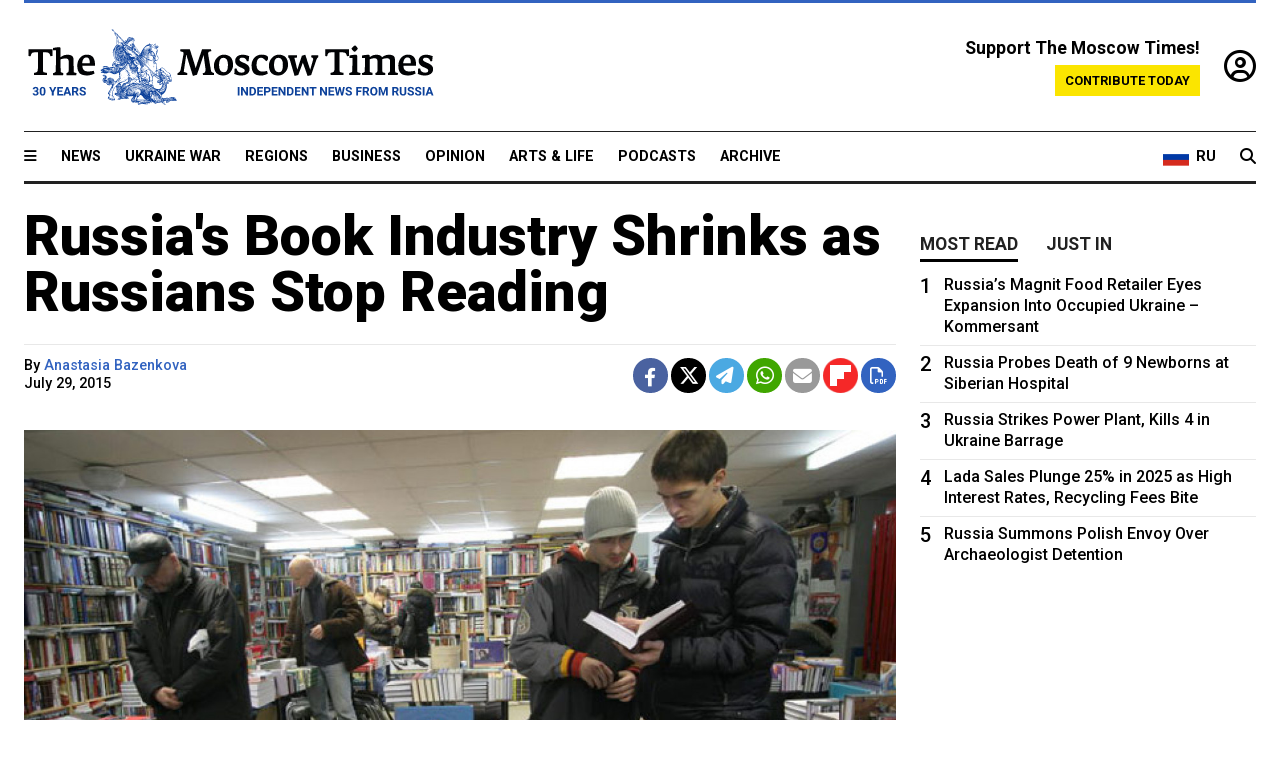

--- FILE ---
content_type: text/html; charset=UTF-8
request_url: https://www.themoscowtimes.com/2015/07/29/russias-book-industry-shrinks-as-russians-stop-reading-a48632
body_size: 13065
content:
<!DOCTYPE html>
<html lang="en">

<head>
  <meta name="googlebot" content="noarchive">

  <base href="https://www.themoscowtimes.com/" />
  <meta charset="utf-8">
  <meta http-equiv="X-UA-Compatible" content="IE=edge,chrome=1">
  <meta name="viewport" content="width=device-width, initial-scale=1" />
  <meta name="theme-color" content="#5882b5">
  <link rel="shortcut icon" href="https://static.themoscowtimes.com/img/icons/favicon.ico">

  <link rel="publisher" href="https://plus.google.com/114467228383524488842" />

  <link rel="apple-touch-icon-precomposed" sizes="152x152"
    href="https://static.themoscowtimes.com/img/icons/apple-touch-icon-152x152.png">
  <link rel="apple-touch-icon-precomposed" sizes="144x144"
    href="https://static.themoscowtimes.com/img/icons/apple-touch-icon-144x144.png">
  <link rel="apple-touch-icon-precomposed" sizes="120x120"
    href="https://static.themoscowtimes.com/img/icons/apple-touch-icon-120x120.png">
  <link rel="apple-touch-icon-precomposed" sizes="114x114"
    href="https://static.themoscowtimes.com/img/icons/apple-touch-icon-114x114.png">
  <link rel="apple-touch-icon-precomposed" sizes="76x76"
    href="https://static.themoscowtimes.com/img/icons/apple-touch-icon-76x76.png">
  <link rel="apple-touch-icon-precomposed" sizes="72x72"
    href="https://static.themoscowtimes.com/img/icons/apple-touch-icon-72x72.png">
  <link rel="apple-touch-icon-precomposed" href="https://static.themoscowtimes.com/img/icons/apple-touch-icon-57x57.png">

  <meta property="og:site_name" content="The Moscow Times" />

  <meta property="fb:admins" content="1190953093,691361317" />
  <meta property="fb:app_id" content="1446863628952411" />

  <meta name="twitter:site" content="@MoscowTimes">
  <meta name="twitter:creator" content="@MoscowTimes">
  <meta property="twitter:account_id" content="19527964">
  <meta name="twitter:card" content="summary_large_image"> <!-- or summary -->

  
<title>Russia's Book Industry Shrinks as Russians Stop Reading</title>

	<link rel="canonical" href="https://www.themoscowtimes.com/2015/07/29/russias-book-industry-shrinks-as-russians-stop-reading-a48632">

	<meta name="keywords" content="">
	<meta name="news_keywords" content="">
	<meta name="description" content="   More Russian bookshops are facing closure every year, shaking the publishing industry and threatening writing as a profession.">
	<meta name="thumbnail" content="https://static.themoscowtimes.com/image/320/ca/73f022e87a6f4dc3bbb79287fb7e471a.jpg">
	<meta name="author" content="Anastasia Bazenkova">

	<meta property="og:url" content="https://www.themoscowtimes.com/2015/07/29/russias-book-industry-shrinks-as-russians-stop-reading-a48632">
	<meta property="og:title" content="Russia&#039;s Book Industry Shrinks as Russians Stop Reading">
	<meta property="og:description" content="   More Russian bookshops are facing closure every year, shaking the publishing industry and threatening writing as a profession.">
	<meta property="og:image" content="https://static.themoscowtimes.com/image/og/1c/48632__1c32110f1396a5bf23f1b114ce6e65d6.jpg">
	<meta property="og:image:width" content="1200">
	<meta property="og:image:height" content="630">
	<meta property="article:author" content="Anastasia Bazenkova">
	<meta property="article:content_tier" content="free">
	<meta property="article:modified_time" content="2026-01-14T09:33:37+03:00">
	<meta property="article:published_time" content="2015-07-29T19:58:01+03:00">
	<meta property="article:publisher" content="https://www.facebook.com/MoscowTimes">
	<meta property="article:section" content="news">
	<meta property="article:tag" content="">
	<meta property="twitter:title" content="Russia&#039;s Book Industry Shrinks as Russians Stop Reading">
	<meta property="twitter:description" content="   More Russian bookshops are facing closure every year, shaking the publishing industry and threatening writing as a profession.">
	<meta property="twitter:image:src" content="https://static.themoscowtimes.com/image/og/1c/48632__1c32110f1396a5bf23f1b114ce6e65d6.jpg">



<script type="application/ld+json" data-json-ld-for-pagemetadata>
	{"@context":"http:\/\/schema.org\/","@type":"NewsArticle","dateCreated":"2019-01-29T14:39:08+03:00","datePublished":"2015-07-29T19:58:01+03:00","dateModified":"2026-01-14T09:33:37+03:00","name":"Russia's Book Industry Shrinks as Russians Stop Reading","headline":"Russia's Book Industry Shrinks as Russians Stop Reading","description":"   More Russian bookshops are facing closure every year, shaking the publishing industry and threatening writing as a profession.","keywords":"","articleSection":"news","isAccessibleForFree":true,"mainEntityOfPage":"https:\/\/www.themoscowtimes.com\/2015\/07\/29\/russias-book-industry-shrinks-as-russians-stop-reading-a48632","url":"https:\/\/www.themoscowtimes.com\/2015\/07\/29\/russias-book-industry-shrinks-as-russians-stop-reading-a48632","thumbnailUrl":"https:\/\/static.themoscowtimes.com\/image\/320\/ca\/73f022e87a6f4dc3bbb79287fb7e471a.jpg","image":{"@type":"ImageObject","url":"https:\/\/static.themoscowtimes.com\/image\/og\/1c\/48632__1c32110f1396a5bf23f1b114ce6e65d6.jpg","width":1200,"height":630},"publisher":{"@type":"Organization","name":"The Moscow Times","logo":{"@type":"ImageObject","url":"https:\/\/static.themoscowtimes.com\/img\/logo.png","width":50,"height":50}},"inLanguage":{"@type":"Language","name":"English","alternateName":"English"},"printEdition":"5662","creator":"Anastasia Bazenkova","author":{"@type":"Person","name":"Anastasia Bazenkova","description":null,"image":"https:\/\/static.themoscowtimes.com\/avatar_default.jpg","url":"https:\/\/www.themoscowtimes.com\/author\/anastasia-bazenkova","sameAs":"http:\/\/www.twitter.com\/a_bazenkova"}}</script> <script type="application/ld+json" data-json-ld-for-pagemetadata>
	{"@context":"http:\/\/schema.org\/","@type":"BreadcrumbList","itemListElement":[{"@type":"ListItem","position":1,"name":"The Moscow Times","item":"https:\/\/www.themoscowtimes.com\/"},{"@type":"ListItem","position":2,"name":"Business","item":"https:\/\/www.themoscowtimes.com\/business"},{"@type":"ListItem","position":3,"name":"Russia's Book Industry Shrinks as Russians Stop Reading","item":"https:\/\/www.themoscowtimes.com\/2015\/07\/29\/russias-book-industry-shrinks-as-russians-stop-reading-a48632"}]}</script> 
  <!-- load stylesheets -->
  <link type="text/css" href="https://static.themoscowtimes.com/css/main.css?v=88" rel="stylesheet" media="screen" />
  <!-- Other CSS assets -->
  
  <link rel="dns-prefetch" href="//www.google-analytics.com" />

  <script type="application/ld+json">
  {
    "@context": "http://schema.org",
    "@type": "NewsMediaOrganization",
    "address": {
      "@type": "PostalAddress",
      "addressCountry": "RU",
      "addressLocality": "Moscow",
      "postalCode": "",
      "streetAddress": ""
    },
    "name": "The Moscow Times",
    "email": "general@themoscowtimes.com",
    "telephone": "",
    "url": "https://themoscowtimes.com",
    "logo": "https://static.themoscowtimes.com/img/logo_1280.png"
  }
  </script>

  <script type="application/ld+json">
  {
    "@context": "https://schema.org",
    "@type": "WebSite",
    "url": "https://www.themoscowtimes.com/",
    }
  </script>
  
<!-- Google Tag Manager -->
<script>
	(function (w, d, s, l, i) {
		w[l] = w[l] || [];
		w[l].push({
			"gtm.start": new Date().getTime(),
			event: "gtm.js",
		});
		var f = d.getElementsByTagName(s)[0],
			j = d.createElement(s),
			dl = l != "dataLayer" ? "&l=" + l : "";
		j.async = true;
		j.src = "https://www.googletagmanager.com/gtm.js?id=" + i + dl;
		f.parentNode.insertBefore(j, f);
	})(window, document, "script", "dataLayer", "GTM-TR8JKK");
</script>
<!-- End Google Tag Manager -->

<!-- Global site tag (gtag.js) - GA4 -->
<script
	async
	src="https://www.googletagmanager.com/gtag/js?id=G-7PDWRZPVQJ"
></script>
<script>
	window.dataLayer = window.dataLayer || [];
	function gtag() {
		dataLayer.push(arguments);
	}
	gtag("js", new Date());
	gtag("config", "G-7PDWRZPVQJ", {
		send_page_view: false,
	});
</script>

<!-- Yandex Zen -->
<meta name="yandex-verification" content="45c6975db53b11d6" /></head>


<body class="article-item" y-use="Main">
  <!-- Google Tag Manager (noscript) -->
<noscript><iframe
		src="https://www.googletagmanager.com/ns.html?id=GTM-TR8JKK"
		height="0"
		width="0"
		style="display: none; visibility: hidden"></iframe>
</noscript>
<!-- End Google Tag Manager (noscript) -->




  
<div y-use="ProgressBar" class="progress-bar"></div>


   
<div class="container">
  <div class="site-header py-3 hidden-xs">
	<a href="https://www.themoscowtimes.com/" class="site-header__logo" title="The Moscow Times - Independent News from Russia" >
		<img src="https://static.themoscowtimes.com/img/logo_tmt_30_yo.svg" alt="The Moscow Times"  />
	</a>

		<div class="site-header__contribute contribute-teaser hidden-xs">
		<div class="contribute-teaser__cta mb-1">Support The Moscow Times!</div>
		<a class="contribute-teaser__button"
		   href="https://www.themoscowtimes.com/contribute?utm_source=contribute&utm_medium=internal-header"
		   class="contribute-teaser__cta">Contribute today</a>
	</div>


	<div class="site-header__account">
		<div class="identity" aria-label="[[account]]">
	<a y-name="signin" href="https://www.themoscowtimes.com/account" class="identity__signin">
		<i class="fa fa-user-circle-o"></i>
	</a>


	<div y-name="account" class="identity__account" style="display:none">
		<div class="identity__letter" href="https://www.themoscowtimes.com/account" y-name="letter"></div>
		<div y-name="menu" class="identity__menu" style="display:none">
			<a class="identity__menu__item identity__dashboard" href="https://www.themoscowtimes.com/account">My account</a>
			<a class="identity__menu__item identity__signout" href="https://www.themoscowtimes.com/account/signout">Signout</a>
		</div>
	</div>
</div>	</div>


</div></div>

<div class="container">
	<div class="navigation" y-use="Navigation">

	
<div class="nav-expanded" style="display: none;" y-name="expanded">
	<div class="nav-overlay"></div>
	<div class="nav-container" y-name="container">
		<div class="container">
			<div class="nav-container__inner">
				<div class="nav-expanded__header">
					<div class="nav-expanded__close" y-name="close">&times;</div>
				</div>
				<nav class="">
					<ul class="depth-0" >

<li class="has-child" >
<a href="#" >Sections</a>
<ul class="depth-1" >

<li class="" >
<a href="/" >Home</a>
</li>

<li class="" >
<a href="https://www.themoscowtimes.com/ukraine-war" >Ukraine War</a>
</li>

<li class="" >
<a href="/news" >News</a>
</li>

<li class="" >

</li>

<li class="" >
<a href="/opinion" >Opinion</a>
</li>

<li class="" >
<a href="/business" >Business</a>
</li>

<li class="" >
<a href="/arts-and-life" >Arts and Life</a>
</li>

</ul>

</li>

<li class="has-child" >
<a href="#" ></a>
<ul class="depth-1" >

<li class="" >
<a href="/tag/Regions" >Regions</a>
</li>

<li class="" >
<a href="/podcasts" >Podcasts</a>
</li>

<li class="" >
<a href="/galleries" >Galleries</a>
</li>

<li class="" >
<a href="/newsletters" >Newsletters</a>
</li>

<li class="" >
<a href="/lectures" >TMT Lecture Series</a>
</li>

<li class="" >
<a href="/search" >Archive</a>
</li>

</ul>

</li>

<li class="has-child" >
<a href="#" >Multimedia projects</a>
<ul class="depth-1" >

<li class="" >
<a href="https://mothersanddaughters.themoscowtimes.com/" >Mothers &amp; Daughters</a>
</li>

<li class="" >
<a href="https://generationp.themoscowtimes.com/" >Generation P</a>
</li>

</ul>

</li>

</ul>
				</nav>
			</div>
		</div>
	</div>
</div>


	<nav class="nav-top">
		<div class="menu-trigger" y-name="open"><i class="fa fa-reorder"></i></div>
		<div class="nav-top__logo--xs hidden-sm-up">
			<a href="https://www.themoscowtimes.com/" class="site-header__logo " title="The Moscow Times - Independent News from Russia">
				<img src="https://static.themoscowtimes.com/img/logo_tmt_30_yo.svg" alt="The Moscow Times" />
			</a>
		</div>
		<ul class="nav-top__list" >

<li class="" >
<a href="/news" >News</a>
</li>

<li class="" >
<a href="https://www.themoscowtimes.com/ukraine-war" >Ukraine War</a>
</li>

<li class="" >
<a href="/tag/Regions" >Regions</a>
</li>

<li class="" >
<a href="/business" >Business</a>
</li>

<li class="" >
<a href="/opinion" >Opinion</a>
</li>

<li class="" >
<a href="https://www.themoscowtimes.com/arts-and-life" >Arts &amp; Life</a>
</li>

<li class="" >
<a href="/podcasts" >Podcasts</a>
</li>

<li class="" >
<a href="/search" >Archive</a>
</li>

</ul>

		<div class="nav-top__wrapper">
			<div class="nav-top__extra">
				<a href="https://ru.themoscowtimes.com" class="nav-top__lang-toggle">
					<svg xmlns="http://www.w3.org/2000/svg" viewBox="0 0 9 6" width="26" height="18">
						<rect fill="#fff" width="9" height="3" />
						<rect fill="#d52b1e" y="3" width="9" height="3" />
						<rect fill="#0039a6" y="2" width="9" height="2" />
					</svg>
					<span>RU</span>
				</a>
			</div>
			<a href="https://www.themoscowtimes.com/search" title="Search" class="nav-top__search">
				<i class="fa fa-search"></i>
			</a>
			<div class="nav-top__account hidden-sm-up">
				 <div class="identity" aria-label="[[account]]">
	<a y-name="signin" href="https://www.themoscowtimes.com/account" class="identity__signin">
		<i class="fa fa-user-circle-o"></i>
	</a>


	<div y-name="account" class="identity__account" style="display:none">
		<div class="identity__letter" href="https://www.themoscowtimes.com/account" y-name="letter"></div>
		<div y-name="menu" class="identity__menu" style="display:none">
			<a class="identity__menu__item identity__dashboard" href="https://www.themoscowtimes.com/account">My account</a>
			<a class="identity__menu__item identity__signout" href="https://www.themoscowtimes.com/account/signout">Signout</a>
		</div>
	</div>
</div> 			</div>
		</div>
	</nav>
</div></div>

<div class="container">
	 	<div class="contribute-teaser-mobile hidden-sm-up">
		<div class="contribute-teaser-mobile__cta">
			<span>Support The Moscow Times!</span>
		</div>
		<div class="contribute-teaser-mobile__container">
			<a class="contribute-teaser-mobile__container__button"
			   href="https://www.themoscowtimes.com/contribute?utm_source=contribute&utm_medium=internal-header-mobile"
			   class="contribute-teaser__cta">Contribute today</a>
		</div>

	</div>
 </div>



<article y-use="article.IsIntersecting">

	<!--[[[article:48632]]]-->
	<div class="gtm-section gtm-type" data-section="news"
		data-type="default">
		<!-- Google Tag Manager places Streamads based on these classes -->
	</div>

		<div class="container article-container" id="article-id-48632"
		data-page-id="48632" data-next-id="48631"
		data-article-url="https://www.themoscowtimes.com/2015/07/29/russias-book-industry-shrinks-as-russians-stop-reading-a48632"
		data-article-title="Russia's Book Industry Shrinks as Russians Stop Reading">
		

		<div class="row-flex gutter-2">
			<div class="col">
								<article class="article article--news">
					<header class="article__header ">
																		<h1><a href="https://www.themoscowtimes.com/2015/07/29/russias-book-industry-shrinks-as-russians-stop-reading-a48632">Russia's Book Industry Shrinks as Russians Stop Reading</a>
						</h1>
						<h2></h2>
					</header>

					<div class="article__byline byline  ">
						<div class="row-flex">
							<div class="col">
								<div class="byline__details">

																																													
									<div class="byline__details__column">
										<div class="byline__author">
											By <a href="https://www.themoscowtimes.com/author/anastasia-bazenkova" class="byline__author__name" title="Anastasia Bazenkova">Anastasia Bazenkova</a>										</div>


																					<time class="byline__datetime timeago"
												datetime="2015-07-29T19:58:01+03:00" y-use="Timeago">
												July 29, 2015											</time>
																			</div>
								</div>
							</div>

							<div class="col-auto">
								<div class="byline__social">
									<div class="social">
	<a href="https://www.facebook.com/sharer/sharer.php?u=https://www.themoscowtimes.com/2015/07/29/russias-book-industry-shrinks-as-russians-stop-reading-a48632" class="social__icon social__icon--facebook" target="_blank" title="Share on Facebook"><i class="fa fa-brands fa-facebook"></i></a>
	<a href="https://twitter.com/intent/tweet/?url=https://www.themoscowtimes.com/2015/07/29/russias-book-industry-shrinks-as-russians-stop-reading-a48632&text=Russia&#039;s Book Industry Shrinks as Russians Stop Reading" class="social__icon social__icon--x-twitter" target="_blank" title="Share on Twitter"><i class="fa fa-brands fa-x-twitter"></i></a>
	<a href="https://telegram.me/share/url?url=https://www.themoscowtimes.com/2015/07/29/russias-book-industry-shrinks-as-russians-stop-reading-a48632" class="social__icon social__icon--telegram" target="_blank" title="Share on Telegram"><i class="fa fa-paper-plane"></i></a>
	<a href="https://wa.me/?text=https://www.themoscowtimes.com/2015/07/29/russias-book-industry-shrinks-as-russians-stop-reading-a48632" class="social__icon social__icon--whatsapp"><i class="fa fa-whatsapp" target="_blank" title="Share on WhatsApp"></i></a>
	<a href="/cdn-cgi/l/email-protection#[base64]" class="social__icon social__icon--email"><i class="fa fa-envelope" target="_blank" title="Share with email"></i></a>
	<a href="https://flipboard.com" data-flip-widget="shareflip" class="social__icon social__icon--flipboard" title="Share on Flipboard"><img src="https://static.themoscowtimes.com/img/flipboard_mrrw.png" /></a>
	<a href="https://www.themoscowtimes.com/2015/07/29/russias-book-industry-shrinks-as-russians-stop-reading-a48632/pdf" class="social__icon social__icon--pdf"><i class="fa fa-file-pdf-o" target="_blank" title="Download as PDF"></i></a>
</div>
								</div>
							</div>
						</div>
					</div>

					
										<figure class="article__featured-image featured-image">
						<img src="https://static.themoscowtimes.com/image/article_1360/ca/73f022e87a6f4dc3bbb79287fb7e471a.jpg" />
												<figcaption class="">
							<span class="article__featured-image__caption featured-image__caption">
								In Moscow, considered the most well-read city in Russia, there are now 226 bookshops left to serve a population of 12 million.							</span>
							<span class="article__featured-image__credits featured-image__credits">
															</span>
						</figcaption>
											</figure>
					

					<div class="article__content-container">
						<div class="article__content" y-name="article-content">
															
																	<div data-id="article-block-type"
										class="article__block article__block--html article__block--column ">
										 
<p>More Russian bookshops are facing closure every year, shaking the publishing industry and threatening writing as a profession.</p>
 
<p>Bookselling, never the most profitable retail business, is struggling to stay afloat thanks to expensive shop rental rates and decreasing interest from customers.</p>
 
<p>In Moscow, considered the most well-read city in Russia, there are now 226 bookshops left to serve a population of 12 million, said Boris Kupriyanov, a publisher and co-founder of Falanster bookshop. In Paris, whose population is five times smaller, there are 700 bookshops, he added.</p>
 
<p>As the number of bookshops declines, the problems in the bookselling industry are feeding through to Russian publishers and writers.</p>
 
<p>Oleg Filimonov, vice president of the Russian Publishers Association, described the negative feedback loop: Bookshop closures reduce the retail space available to publishers, who respond by printing fewer books. To break even on smaller print runs, the price per unit has to rise. Customers respond to higher prices by buying less, then falling sales push more bookshops out of business, reducing retail space still further.</p>
 
<p>One answer to this problem, at least for publishers, might be sales of electronic books. But rampant piracy means revenues from digital sales are low. And the less money made by publishers, the less they can pass on to the producers of content &mdash; the writers.</p>
 
<h3>Waning Reading Culture</h3>
 
<p>A major problem for bookshops is that Russians are losing interest in reading. Despite the country&rsquo;s reputation for literature and literacy, last year more than half of Russians didn&rsquo;t read a single book, up from one-quarter in 2009, Sergei Stepashin, president of the Russian Book Union told news agency TASS this month.</p>
 
<p>Young people see books as pure entertainment, and in that category they cannot compete with modern gadgets, said Kupriyanov. Without measures by the state to stimulate interest in reading and promote books as a source of education, interest will continue to wane, he said.</p>
 
<p>The number of bookshops in Russia has already fallen from 8,500 in the 1990s to 1,500 now, said Stepashin.</p>
 
<p>If we lose the battle for this generation, our future will be gloomy, Filimonov said.</p>
 
<h3>Exorbitant Burden</h3>
 
<p>Fading interest from customers is one problem, but many bookshops are closing because rent costs are too high. </p>
 
<p>In the Soviet era, bookshops were freed from paying rent and even received some subsidies to pay utilities bills.</p>
 
<p>&ldquo;Now we have the same rental rates and taxes for bookshops as for liquor stores,&rdquo; Filimonov said.</p>
 
<p>Special privileges, such as reduced rental rates, are applied only to the outlets of Russia&rsquo;s leading bookshop chain Dom Knigi (Moscow House of Books), according to Kupriyanov. Others live or die by the market, and with retailers in other, more profitable industries able to pay higher rent, bookshops, especially small ones, are forced to close.</p>
 
<p>The introduction in July this year in Moscow of a trading fee, a fixed quarterly payment that stores must pay to legally sell goods, will increase the burden further.</p>
 
<p>To cover these costs, larger bookshops are allocating more space to related products or mutating into cultural centers, combining under one roof a cafe and a venue for hosting concerts and workshops.</p>
 
<p>But smaller stores have fewer options. Worst placed to withstand the strain are second-hand bookshops. Moscow has only six such shops, according to the All-Russia People&rsquo;s Front, a political movement backed by President Vladimir Putin that has lobbied against the trading fee, so far unsuccessfully. Paris, the front says, has around 7,000 second-hand bookshops.</p>
 
<p>The result of these financial pressures will be that new bookstores won&rsquo;t open, and only big book chains will survive, said Kupriyanov.</p>
 
<h3>Falling Circulations</h3>
 
<p>The effect of bookstore closures has been to reduce the quantity of printed words.</p>
 
<p>Last year, the number of book and brochure titles published in Russia was the lowest in seven years, according to a report issued by the Federal Press and Mass Media Agency. With the number of titles falling, the size of print runs is also declining, and the total amount of printed material shrank by 10.4 percent last year compared to 2013, according to the report. More than half of books published in Russia now have a circulation of less than 1,000 copies, it said.</p>
 
<p>Smaller print runs mean that each book is more expensive to produce, exacerbating a problem of affordability for consumers. Book prices are also rising due to the devaluation of the ruble over the past year, which inflated the cost of imported printing materials. And a 10 percent sales tax is levied on books, far above the norm in most developed countries, according to Filimonov.</p>
 
<p>The average book costs 350 rubles ($6), according to Denis Kotov, CEO of bookstore chain Bookvoed &mdash; or 30 percent of the average Russian&rsquo;s daily wage.</p>
 
<p>Electronic books are less vulnerable to rising printing costs, but despite steady growth, the share of electronic books in total market sales is no more than 2 percent, according to the Federal Press and Mass Media Agency report. Most Russians who read electronic books download them for free via pirate websites.</p>
 
<p>As a result of declining sales and published works, the writing profession in Russia is coming under threat of extinction.</p>
 
<p>There are currently 10-12 people in the whole country that can earn their living only by writing books, and there will be even fewer of them in the future, Filimonov said.</p>
 
<p></p>
 
<div class="articlebottom"> 
  <div class="vtext"> 
    <p>Contact the&nbsp;author at&nbsp;<a href="/cdn-cgi/l/email-protection#593b30232b3c29362b2d3c2b1930343c3d3038772b2c"><span class="__cf_email__" data-cfemail="22404b585047524d50564750624b4f47464b430c5057">[email&#160;protected]</span></a> 
      <br />
     </p>
   </div>
 </div>
 
<p></p>
 																				
									</div>
																					</div>

						
						
						<div class="article__bottom">

						</div>

						
						
						<div class="hidden-md-up">
																											</div>
						
						<div class="">
							
<div
	class="newsletterbanner newsletterbanner--article mb-3"
	y-use="newsletter.Banner"
	data-newsletter="newsletter"
	data-url="https://www.themoscowtimes.com/newsletter"
>
	<h4 class="newsletterbanner__title">Sign up for our free weekly newsletter</h4>
	<div class="newsletterbanner__teaser">
		Our weekly newsletter contains a hand-picked selection of news, features, analysis and more from The Moscow Times. You will receive it in your mailbox every Friday. Never miss the latest news from Russia.		<a href="https://www.themoscowtimes.com/newsletterpreview/article" target="_blank" class="newsletterbanner__teaser__link">Preview</a>
	</div>
	<div>
		<div class="newsletterbanner__inputs">
			<input class="newsletterbanner__email" type="email" placeholder="Your email" y-name="email" />
			<input class="newsletterbanner__name" type="text" placeholder="Your name" y-name="name" />
			<button class="newsletterbanner__button button button--color-3" y-name="submit">Subscribe</button>
		</div>
		<span class="newsletterbanner__disclaimer">
			<em>Subscribers agree to the <a href="https://www.themoscowtimes.com/page/privacy-policy">Privacy Policy</a> </em>
		</span>
		<div class="newsletterbanner__error" y-name="error" style="display:none"></div>
		<div class="newsletterbanner__message" y-name="done" style="display:none">We sent a confirmation to your email. Please confirm your subscription.</div>
	</div>
</div>						</div>

												<div 
	class="contribute-article p-3 mb-3" 
	y-use="contribute2.Article" 
	data-contribute="https://www.themoscowtimes.com/contribute"
	data-remind="https://www.themoscowtimes.com/contribute2/remind"
>
		<p><strong>A Message from The Moscow Times:</strong></p>
	<p>Dear readers,</p>
	<p>We are facing unprecedented challenges. Russia's Prosecutor General's Office has designated The Moscow Times as an "undesirable" organization, criminalizing our work and putting our staff at risk of prosecution. This follows our earlier unjust labeling as a "foreign agent."</p>
	<p>These actions are direct attempts to silence independent journalism in Russia. The authorities claim our work "discredits the decisions of the Russian leadership." We see things differently: we strive to provide accurate, unbiased reporting on Russia.</p>
	<p>We, the journalists of The Moscow Times, refuse to be silenced. But to continue our work, <a href="https://www.themoscowtimes.com/contribute?utm_source=contribute&utm_medium=article" title="we need your help">we need your help</a>.</p>
	<p><span class="contribute-article__strike">Your support, no matter how small, makes a world of difference. If you can, please support us monthly starting from just <span y-name="sign">$</span>2.</span> It's quick to set up, and every contribution makes a significant impact.</p>
	<p>By supporting The Moscow Times, you're defending open, independent journalism in the face of repression. Thank you for standing with us.</p>


	<div class="contribute-selection">
		<div class="contribute-selection__period">
			<div class="contribute-button" y-name="period period-once" data-period="once">
				Once
			</div>
			<div class="contribute-button"  y-name="period period-monthly" data-period="monthly">
				Monthly
			</div>
			<div class="contribute-button"  y-name="period period-annual" data-period="annual">
				Annual
			</div>
		</div>
		<div class="contribute-selection__amount" >
			<div class="contribute-button" y-name="amount amount-0"></div>
			<div class="contribute-button" y-name="amount amount-1"></div>
			<div class="contribute-button contribute-selection__amount__other" y-name="amount amount-2"></div>
		</div>
		<div class="contribute-selection__submit mb-3">
			<div class="contribute-button contribute-button--fit contribute-button--secondary" y-name="continue">
				Continue <i class="fa fa-arrow-right"></i>
			</div>
			<div class="contribute-selection__submit__methods">
				<img src="https://static.themoscowtimes.com/img/contribute/payment_icons.png" alt="paiment methods" width="160" />
			</div>
		</div>
		<div class="contribute-article__payoff">Not ready to support today? <br class="hidden-sm-up" /><span class="contribute-article__payoff__link clickable" y-name="later">Remind me later</span>.</div>
	</div>
	
	<div class="contribute-article__reminder" y-name="reminder" hidden>
		<div class="contribute-article__reminder__close clickable" y-name="close">&times;</div>
		<h4 class="mb-1"><strong>Remind me next month</strong></h4>
		<div class="contribute-article__reminder__grid mb-2" y-name="form">
			<div> 
				<div  class="contribute-article__reminder__error y-name="error" hidden></div>
				<input type="email" class="contribute-article__reminder__input" y-name="email" placeholder="Email">
			</div>
			<div class="contribute-button contribute-button--secondary" y-name="submit">
				Remind me <i class="fa fa-arrow-right"></i>
			</div>
		</div>
		<div y-name="done" hidden>
			<span class="contribute-article__strike mb-2">Thank you! Your reminder is set.</span>
		</div>
		<div class="contribute-article__reminder__info">
			We will send you one reminder email a month from now. For details on the personal data we collect and how it is used, please see our <a href="https://www.themoscowtimes.com/page/privacy-policy" target="_blank" title="privacy policy">Privacy Policy</a>.
		</div>
	</div>
	
</div>
						 <div class="social">
	<a href="https://www.facebook.com/sharer/sharer.php?u=https://www.themoscowtimes.com/2015/07/29/russias-book-industry-shrinks-as-russians-stop-reading-a48632" class="social__icon social__icon--facebook" target="_blank" title="Share on Facebook"><i class="fa fa-brands fa-facebook"></i></a>
	<a href="https://twitter.com/intent/tweet/?url=https://www.themoscowtimes.com/2015/07/29/russias-book-industry-shrinks-as-russians-stop-reading-a48632&text=Russia&#039;s Book Industry Shrinks as Russians Stop Reading" class="social__icon social__icon--x-twitter" target="_blank" title="Share on Twitter"><i class="fa fa-brands fa-x-twitter"></i></a>
	<a href="https://telegram.me/share/url?url=https://www.themoscowtimes.com/2015/07/29/russias-book-industry-shrinks-as-russians-stop-reading-a48632" class="social__icon social__icon--telegram" target="_blank" title="Share on Telegram"><i class="fa fa-paper-plane"></i></a>
	<a href="https://wa.me/?text=https://www.themoscowtimes.com/2015/07/29/russias-book-industry-shrinks-as-russians-stop-reading-a48632" class="social__icon social__icon--whatsapp"><i class="fa fa-whatsapp" target="_blank" title="Share on WhatsApp"></i></a>
	<a href="/cdn-cgi/l/email-protection#[base64]" class="social__icon social__icon--email"><i class="fa fa-envelope" target="_blank" title="Share with email"></i></a>
	<a href="https://flipboard.com" data-flip-widget="shareflip" class="social__icon social__icon--flipboard" title="Share on Flipboard"><img src="https://static.themoscowtimes.com/img/flipboard_mrrw.png" /></a>
	<a href="https://www.themoscowtimes.com/2015/07/29/russias-book-industry-shrinks-as-russians-stop-reading-a48632/pdf" class="social__icon social__icon--pdf"><i class="fa fa-file-pdf-o" target="_blank" title="Download as PDF"></i></a>
</div>
 					</div>

				</article>
			</div>


			<div class="col-auto hidden-sm-down">
				<aside class="sidebar">

															
					<!-- Article sidebar -->
					   
					<div class="sidebar__sticky">
						<div class="tabs" y-use="Tabs" data-active="tabs__tab--active">
							<section class="sidebar__section">
								<div class="sidebar__section__header">
									<div class="tabs__tab" y-name="tab" data-content="mostread">
										<h3 class="tab__header header--style-3">Most read</h3>
									</div>

									<div class="tabs__tab" y-name="tab" data-content="justin">
										<h3 class="tab__header header--style-3">Just in</h3>
									</div>
								</div>

								<div class="tabs__content" y-name="content justin">
									<ul class="listed-articles">
			<li class="listed-articles__item">
			
<div class="article-excerpt-tiny">
	<a 
		href="https://www.themoscowtimes.com/2026/01/13/russias-leading-publisher-shutters-queer-interest-ya-imprint-months-after-extremism-arrests-a91673"
		title="Russia’s Leading Publisher Shutters Queer-Interest YA Imprint Months After ‘Extremism’ Arrests"
		data-track="just-in-link Russia’s Leading Publisher Shutters Queer-Interest YA Imprint Months After ‘Extremism’ Arrests"
	>
				<time class="article-excerpt-tiny__time  "
			datetime="2026-01-13T19:15:26+03:00" y-use="Timeago">
			Jan. 13, 2026		</time>
				<h5 class="article-excerpt-tiny__headline ">
			Russia’s Leading Publisher Shutters Queer-Interest YA Imprint Months After ‘Extremism’ Arrests		</h5>
	</a>
</div>		</li>
			<li class="listed-articles__item">
			 
<div class="article-excerpt-tiny">
	<a 
		href="https://www.themoscowtimes.com/2026/01/13/one-in-3-russian-rescue-hubs-lack-aircraft-as-carriers-decline-unprofitable-state-contracts-a91670"
		title="One in 3 Russian Rescue Hubs Lack Aircraft as Carriers Decline Unprofitable State Contracts"
		data-track="just-in-link One in 3 Russian Rescue Hubs Lack Aircraft as Carriers Decline Unprofitable State Contracts"
	>
				<time class="article-excerpt-tiny__time  "
			datetime="2026-01-13T17:47:27+03:00" y-use="Timeago">
			Jan. 13, 2026		</time>
				<h5 class="article-excerpt-tiny__headline ">
			One in 3 Russian Rescue Hubs Lack Aircraft as Carriers Decline Unprofitable State Contracts		</h5>
	</a>
</div> 		</li>
			<li class="listed-articles__item">
			 
<div class="article-excerpt-tiny">
	<a 
		href="https://www.themoscowtimes.com/2026/01/13/drone-hits-tanker-scheduled-to-load-kazakh-oil-at-russian-port-a91671"
		title="Drone Hits Tanker Scheduled to Load Kazakh Oil at Russian Port"
		data-track="just-in-link Drone Hits Tanker Scheduled to Load Kazakh Oil at Russian Port"
	>
				<time class="article-excerpt-tiny__time  "
			datetime="2026-01-13T17:14:02+03:00" y-use="Timeago">
			Jan. 13, 2026		</time>
				<h5 class="article-excerpt-tiny__headline ">
			Drone Hits Tanker Scheduled to Load Kazakh Oil at Russian Port		</h5>
	</a>
</div> 		</li>
			<li class="listed-articles__item">
			 
<div class="article-excerpt-tiny">
	<a 
		href="https://www.themoscowtimes.com/2026/01/13/almost-half-of-putins-2025-decrees-kept-secret-vyorstka-a91668"
		title="Almost Half of Putin’s 2025 Decrees Kept Secret – Vyorstka"
		data-track="just-in-link Almost Half of Putin’s 2025 Decrees Kept Secret – Vyorstka"
	>
				<time class="article-excerpt-tiny__time  "
			datetime="2026-01-13T16:06:59+03:00" y-use="Timeago">
			Jan. 13, 2026		</time>
				<h5 class="article-excerpt-tiny__headline ">
			Almost Half of Putin’s 2025 Decrees Kept Secret – Vyorstka		</h5>
	</a>
</div> 		</li>
			<li class="listed-articles__item">
			 
<div class="article-excerpt-tiny">
	<a 
		href="https://www.themoscowtimes.com/2026/01/13/snow-storm-paralyzes-kamchatka-a91665"
		title="Snow Storm Paralyzes Kamchatka"
		data-track="just-in-link Snow Storm Paralyzes Kamchatka"
	>
				<time class="article-excerpt-tiny__time  "
			datetime="2026-01-13T15:53:55+03:00" y-use="Timeago">
			Jan. 13, 2026		</time>
				<h5 class="article-excerpt-tiny__headline ">
			Snow Storm Paralyzes Kamchatka		</h5>
	</a>
</div> 		</li>
			<li class="listed-articles__item">
			 
<div class="article-excerpt-tiny">
	<a 
		href="https://www.themoscowtimes.com/2026/01/13/russia-plans-new-economics-textbook-reviving-stalin-era-ideas-a91666"
		title="Russia Plans New Economics Textbook Reviving Stalin-Era Ideas"
		data-track="just-in-link Russia Plans New Economics Textbook Reviving Stalin-Era Ideas"
	>
				<time class="article-excerpt-tiny__time  "
			datetime="2026-01-13T15:43:38+03:00" y-use="Timeago">
			Jan. 13, 2026		</time>
				<h5 class="article-excerpt-tiny__headline ">
			Russia Plans New Economics Textbook Reviving Stalin-Era Ideas		</h5>
	</a>
</div> 		</li>
			<li class="listed-articles__item">
			 
<div class="article-excerpt-tiny">
	<a 
		href="https://www.themoscowtimes.com/2026/01/13/lada-sales-plunge-25-in-2025-as-high-interest-rates-recycling-fees-bite-a91662"
		title="Lada Sales Plunge 25% in 2025 as High Interest Rates, Recycling Fees Bite"
		data-track="just-in-link Lada Sales Plunge 25% in 2025 as High Interest Rates, Recycling Fees Bite"
	>
				<time class="article-excerpt-tiny__time  "
			datetime="2026-01-13T13:46:00+03:00" y-use="Timeago">
			Jan. 13, 2026		</time>
				<h5 class="article-excerpt-tiny__headline ">
			Lada Sales Plunge 25% in 2025 as High Interest Rates, Recycling Fees Bite		</h5>
	</a>
</div> 		</li>
	</ul>								</div>

								<div class="tabs__content" y-name="content mostread" style="display: none">
									<ul class="ranked-articles">
						<li class="ranked-articles__item">
			
<div class="article-excerpt-ranked ranked-articles__article-excerpt-ranked">
	<a href="https://www.themoscowtimes.com/2026/01/13/russias-magnit-food-retailer-eyes-expansion-into-occupied-ukraine-kommersant-a91661" title="Russia’s Magnit Food Retailer Eyes Expansion Into Occupied Ukraine – Kommersant">
		<div class="article-excerpt-ranked__rank">
			1		</div>
		<div class="article-excerpt-ranked__item">
							

									<h5 class="article-excerpt-ranked__headline">
				Russia’s Magnit Food Retailer Eyes Expansion Into Occupied Ukraine – Kommersant			</h5>
		</div>
	</a>
</div>		</li>
					<li class="ranked-articles__item">
			 
<div class="article-excerpt-ranked ranked-articles__article-excerpt-ranked">
	<a href="https://www.themoscowtimes.com/2026/01/13/russia-probes-death-of-9-newborns-at-siberian-hospital-a91659" title="Russia Probes Death of 9 Newborns at Siberian Hospital ">
		<div class="article-excerpt-ranked__rank">
			2		</div>
		<div class="article-excerpt-ranked__item">
							 

 									<h5 class="article-excerpt-ranked__headline">
				Russia Probes Death of 9 Newborns at Siberian Hospital 			</h5>
		</div>
	</a>
</div> 		</li>
					<li class="ranked-articles__item">
			 
<div class="article-excerpt-ranked ranked-articles__article-excerpt-ranked">
	<a href="https://www.themoscowtimes.com/2026/01/13/russia-strikes-power-plant-kills-4-in-ukraine-barrage-a91663" title="Russia Strikes Power Plant, Kills 4 in Ukraine Barrage">
		<div class="article-excerpt-ranked__rank">
			3		</div>
		<div class="article-excerpt-ranked__item">
							 

 									<h5 class="article-excerpt-ranked__headline">
				Russia Strikes Power Plant, Kills 4 in Ukraine Barrage			</h5>
		</div>
	</a>
</div> 		</li>
					<li class="ranked-articles__item">
			 
<div class="article-excerpt-ranked ranked-articles__article-excerpt-ranked">
	<a href="https://www.themoscowtimes.com/2026/01/13/lada-sales-plunge-25-in-2025-as-high-interest-rates-recycling-fees-bite-a91662" title="Lada Sales Plunge 25% in 2025 as High Interest Rates, Recycling Fees Bite">
		<div class="article-excerpt-ranked__rank">
			4		</div>
		<div class="article-excerpt-ranked__item">
							 

 									<h5 class="article-excerpt-ranked__headline">
				Lada Sales Plunge 25% in 2025 as High Interest Rates, Recycling Fees Bite			</h5>
		</div>
	</a>
</div> 		</li>
					<li class="ranked-articles__item">
			 
<div class="article-excerpt-ranked ranked-articles__article-excerpt-ranked">
	<a href="https://www.themoscowtimes.com/2026/01/13/russia-summons-polish-envoy-over-archaeologist-detention-a91664" title="Russia Summons Polish Envoy Over Archaeologist Detention">
		<div class="article-excerpt-ranked__rank">
			5		</div>
		<div class="article-excerpt-ranked__item">
							 

 									<h5 class="article-excerpt-ranked__headline">
				Russia Summons Polish Envoy Over Archaeologist Detention			</h5>
		</div>
	</a>
</div> 		</li>
	</ul>								</div>
							</section>
						</div>
					</div>
					<!-- Article sidebar bottom -->
					   
				</aside>
			</div>
		</div>
	</div>
	
	<!-- Article billboard bottom -->
	   	<!-- Article billboard bottom -->
	   

	<div class="container">
		<section class="cluster">

			<div class="cluster__header">
				<h2 class="cluster__label header--style-3">
										Read more									</h2>
			</div>

			<div class="row-flex">
								<div class="col-3 col-6-sm">
					

<div
	class="article-excerpt-default article-excerpt-default--news"
	data-url="https://www.themoscowtimes.com/2026/01/13/russias-leading-publisher-shutters-queer-interest-ya-imprint-months-after-extremism-arrests-a91673"
	data-title="Russia’s Leading Publisher Shutters Queer-Interest YA Imprint Months After ‘Extremism’ Arrests"
>

	<a href="https://www.themoscowtimes.com/2026/01/13/russias-leading-publisher-shutters-queer-interest-ya-imprint-months-after-extremism-arrests-a91673" class="article-excerpt-default__link" title="Russia’s Leading Publisher Shutters Queer-Interest YA Imprint Months After ‘Extremism’ Arrests">
					<div class=" article-excerpt-default__image-wrapper">
				<figure>
					

	<img src="https://static.themoscowtimes.com/image/article_640/81/1049138_cut.jpg" />

																			</figure>
			</div>
		
		<div class="article-excerpt-default__content">
							

						
			<h3 class="article-excerpt-default__headline">
								Russia’s Leading Publisher Shutters Queer-Interest YA Imprint Months After ‘Extremism’ Arrests			</h3>

			
							<div class="article-excerpt-default__teaser">Popcorn rose to prominence after the success of its queer-themed bestseller “Summer in a Pioneer Tie.”</div>
										<div class="readtime">
					2&nbsp;Min read				</div>
					</div>
	</a>
</div>				</div>
								<div class="col-3 col-6-sm">
					 

<div
	class="article-excerpt-default article-excerpt-default--news"
	data-url="https://www.themoscowtimes.com/2026/01/13/one-in-3-russian-rescue-hubs-lack-aircraft-as-carriers-decline-unprofitable-state-contracts-a91670"
	data-title="One in 3 Russian Rescue Hubs Lack Aircraft as Carriers Decline Unprofitable State Contracts"
>

	<a href="https://www.themoscowtimes.com/2026/01/13/one-in-3-russian-rescue-hubs-lack-aircraft-as-carriers-decline-unprofitable-state-contracts-a91670" class="article-excerpt-default__link" title="One in 3 Russian Rescue Hubs Lack Aircraft as Carriers Decline Unprofitable State Contracts">
					<div class=" article-excerpt-default__image-wrapper">
				<figure>
					 

	<img src="https://static.themoscowtimes.com/image/article_640/08/Aviamix2015-24.jpg" />
 
																			</figure>
			</div>
		
		<div class="article-excerpt-default__content">
							 

 						
			<h3 class="article-excerpt-default__headline">
								One in 3 Russian Rescue Hubs Lack Aircraft as Carriers Decline Unprofitable State Contracts			</h3>

			
							<div class="article-excerpt-default__teaser">The disagreement centers on the break-even point for maintaining specialized rescue equipment.</div>
										<div class="readtime">
					1&nbsp;Min read				</div>
					</div>
	</a>
</div> 				</div>
								<div class="col-3 col-6-sm">
					 

<div
	class="article-excerpt-default article-excerpt-default--news"
	data-url="https://www.themoscowtimes.com/2026/01/13/drone-hits-tanker-scheduled-to-load-kazakh-oil-at-russian-port-a91671"
	data-title="Drone Hits Tanker Scheduled to Load Kazakh Oil at Russian Port"
>

	<a href="https://www.themoscowtimes.com/2026/01/13/drone-hits-tanker-scheduled-to-load-kazakh-oil-at-russian-port-a91671" class="article-excerpt-default__link" title="Drone Hits Tanker Scheduled to Load Kazakh Oil at Russian Port">
					<div class=" article-excerpt-default__image-wrapper">
				<figure>
					 

	<img src="https://static.themoscowtimes.com/image/article_640/84/1ve535sfdsfsd.jpg" />
 
																			</figure>
			</div>
		
		<div class="article-excerpt-default__content">
							 

 						
			<h3 class="article-excerpt-default__headline">
								Drone Hits Tanker Scheduled to Load Kazakh Oil at Russian Port			</h3>

			
							<div class="article-excerpt-default__teaser">Ukraine has targeted the Caspian Pipeline Consortium (CPC) terminal in southern Russia multiple times throughout the war.</div>
										<div class="readtime">
					2&nbsp;Min read				</div>
					</div>
	</a>
</div> 				</div>
								<div class="col-3 col-6-sm">
					 

<div
	class="article-excerpt-default article-excerpt-default--news"
	data-url="https://www.themoscowtimes.com/2026/01/13/almost-half-of-putins-2025-decrees-kept-secret-vyorstka-a91668"
	data-title="Almost Half of Putin’s 2025 Decrees Kept Secret – Vyorstka"
>

	<a href="https://www.themoscowtimes.com/2026/01/13/almost-half-of-putins-2025-decrees-kept-secret-vyorstka-a91668" class="article-excerpt-default__link" title="Almost Half of Putin’s 2025 Decrees Kept Secret – Vyorstka">
					<div class=" article-excerpt-default__image-wrapper">
				<figure>
					 

	<img src="https://static.themoscowtimes.com/image/article_640/22/0J2C5qsHl4O3NI948tVWuZiA5YGZjFoo-3.jpg" />
 
																			</figure>
			</div>
		
		<div class="article-excerpt-default__content">
							 

 						
			<h3 class="article-excerpt-default__headline">
								Almost Half of Putin’s 2025 Decrees Kept Secret – Vyorstka			</h3>

			
							<div class="article-excerpt-default__teaser">While this represents an increase over 2024, it remains below the historic peaks seen in 2022-2023.</div>
										<div class="readtime">
					1&nbsp;Min read				</div>
					</div>
	</a>
</div> 				</div>
							</div>
		</section>
	</div>

		<!-- sticky_article_billboard_bottom -->
	   
</article>

<div class="container next-article-loader" id="load-next-article" y-use="article.InfiniteScroll"
	data-id="48631" data-url="https://www.themoscowtimes.com/all/{{id}}">
	<svg version="1.1" xmlns="http://www.w3.org/2000/svg" xmlns:xlink="http://www.w3.org/1999/xlink" x="0px" y="0px"
		width="40px" height="40px" viewBox="0 0 40 40" enable-background="new 0 0 40 40" xml:space="preserve">
		<path opacity="0.2" fill="#000"
			d="M20.201,5.169c-8.254,0-14.946,6.692-14.946,14.946c0,8.255,6.692,14.946,14.946,14.946
			  s14.946-6.691,14.946-14.946C35.146,11.861,28.455,5.169,20.201,5.169z M20.201,31.749c-6.425,0-11.634-5.208-11.634-11.634
			  c0-6.425,5.209-11.634,11.634-11.634c6.425,0,11.633,5.209,11.633,11.634C31.834,26.541,26.626,31.749,20.201,31.749z" />
		<path fill="#000" d="M26.013,10.047l1.654-2.866c-2.198-1.272-4.743-2.012-7.466-2.012h0v3.312h0
			  C22.32,8.481,24.301,9.057,26.013,10.047z">
			<animateTransform attributeType="xml" attributeName="transform" type="rotate" from="0 20 20" to="360 20 20"
				dur="0.5s" repeatCount="indefinite" />
		</path>
	</svg>
</div>

<script data-cfasync="false" src="/cdn-cgi/scripts/5c5dd728/cloudflare-static/email-decode.min.js"></script><script>
if (typeof window.freestar === 'object') {
	freestar.config.disabledProducts = {
		sideWall: true,
	};
}
</script>


<footer class="footer fancyfooter">

	<div class="container">
		<div class="footer__inner">
			<div class="footer__logo mb-3">
				<a href="https://www.themoscowtimes.com/" class="footer__logo__wrapper"
					title="The Moscow Times - Independent News from Russia">
											<img src="https://static.themoscowtimes.com/img/logo_tmt_30_yo.svg" alt="The Moscow Times">
									</a>
			</div>
			<div class="footer__main">
								<div class="footer__menu">
					<ul class="row-flex depth-0" >

<li class="col has-child" >
<a href="#" >The Moscow Times</a>
<ul class="depth-1" >

<li class="col" >
<a href="/page/moscow-times" >About us</a>
</li>

<li class="col" >
<a href="/page/privacy-policy" >Privacy Policy</a>
</li>

<li class="col" >
<style>
    #pmLink {
        visibility: hidden;
        text-decoration: none;
        cursor: pointer;
        background: transparent;
        border: none;
    }

    #pmLink:hover {
        visibility: visible;
        color: grey;
    }
</style>
<li class="col">
<a id="pmLink">Privacy Manager</a>
</li>
</li>

</ul>

</li>

<li class="col has-child" >
<a href="#" >  </a>
<ul class="depth-1" >

<li class="col" >
<a href="/podcasts" >Podcasts</a>
</li>

<li class="col" >
<a href="/videos" >Videos</a>
</li>

<li class="col" >
<a href="/galleries" >Galleries</a>
</li>

<li class="col" >
<a href="/newsletters" >Newsletters</a>
</li>

<li class="col" >
<a href="/search" >Archive</a>
</li>

</ul>

</li>

<li class="col has-child" >
<a href="#" >Follow us</a>
<ul class="depth-1" >

<li class="col" >
<a href="https://www.facebook.com/MoscowTimes/" target="_blank"><i class="fa fa-lg fa-facebook"></i></a>&nbsp;
<a href="https://twitter.com/moscowtimes" target="_blank"><i class="fa fa-lg fa-twitter"></i></a>&nbsp;
<a href="https://www.instagram.com/themoscowtimes/" target="_blank"><i class="fa fa-lg fa-instagram"></i></a>&nbsp;
<a href="https://t.me/+fmbCxJOTTPMyZjQy" target="_blank"><i class="fa fa-lg fa-telegram"></i></a>&nbsp;
<a href="/page/rss"><i class="fa fa-lg fa-rss"></i></a>&nbsp;
<a href="https://www.youtube.com/channel/UCRNPdAfK5Mp8ORtjUt3Q8UA" target="_blank"><i class="fa fa-lg fa-youtube"></i></a>
</li>

</ul>

</li>

<li class="col has-child" >
<a href="#" >Media Partners</a>
<ul class="depth-1" >

<li class="col" >
<style>
.media-partners a {
	display: block;
	position: relative;
	padding-left: 42px;	
	padding-top: 7px;
	clear: both;
	line-height: 1em;
}
.media-partners img {
	margin-left: -42px;
	margin-top: -7px;
	max-width: 30px;
	max-height: 30px;
	float: left;
	clear: both;
	margin-bottom: 8px;
}
</style>

<ul class="depth-1">

<li class="media-partners">
	<a href="https://www.themoscowtimes.com/partner/bne-intellinews" target="_blank" rel="noopener noreferrer">
<img src="https://static.themoscowtimes.com/image/320/b9/9XFcf7SE_400x400.jpg" alt="bne IntelliNews" loading="lazy">
		bne IntelliNews
	</a>
</li>
<li class="media-partners">
	<a href="https://investigatebel.org/en" target="_blank" rel="noopener noreferrer">
<img src="https://static.themoscowtimes.com/image/320/88/7pEyUoUB_400x400.png" alt="Belarusian Investigative Center" loading="lazy">
		Belarusian Investigative Center
	</a>
</li>
</ul>
</li>

</ul>

</li>

<li class="col has-child" >
<a href="#" ></a>
<ul class="depth-1" >

<li class="col" >
<style>
.media-partners a {
	display: block;
	position: relative;
	padding-left: 42px;	
	padding-top: 7px;
	clear: both;
	line-height: 1em;
}
.media-partners img {
	margin-left: -42px;
	margin-top: -7px;
	max-width: 30px;
	max-height: 30px;
	float: left;
	clear: both;
	margin-bottom: 8px;
}
.margin-top {
margin-top: 25px;
}
@media (max-width: 767px) {
.margin-top {
margin-top: 0;
}
}
</style>

<ul class="depth-1 margin-top">

<li class="media-partners">
	<a href="https://www.euractiv.com" target="_blank" rel="noopener noreferrer">
<img src="https://www.themoscowtimes.com/image/320/ed/euractiv.jpg" alt="Euractiv " loading="lazy"/>
		Euractiv 
	</a>

</li>
</ul>
</li>

</ul>

</li>

</ul>
								</div>
			</div>
			<div class="footer__bottom">
				&copy; The Moscow Times, all rights reserved.
			</div>

		</div>

	</div>
</footer>

  <!-- jQuery -->
  <script src="https://code.jquery.com/jquery-2.2.0.min.js"></script>
  <script src="https://static.themoscowtimes.com/vendor/jquery/Timeago.js"></script>
  <script src="https://static.themoscowtimes.com/vendor/jquery/Lightbox.js"></script>
  <script src="https://static.themoscowtimes.com/vendor/jquery/fitvids.js"></script>

  <!-- Other JS assets -->
    <script src="https://cdn.flipboard.com/web/buttons/js/flbuttons.min.js"></script>
  
  <div y-name="viewport" class="hidden-lg-down" data-viewport="xl"></div>
  <div y-name="viewport" class="hidden-md-down hidden-xl" data-viewport="lg"></div>
  <div y-name="viewport" class="hidden-lg-up hidden-sm-down" data-viewport="md"></div>
  <div y-name="viewport" class="hidden-md-up hidden-xs" data-viewport="sm"></div>
  <div y-name="viewport" class="hidden-sm-up" data-viewport="xs"></div>

  <script type="text/javascript" src="https://static.themoscowtimes.com/vendor/yellow/Yellow.js"
        data-main="https://static.themoscowtimes.com/js/main.js?v=88"
    data-src="https://static.themoscowtimes.com/js/"     data-console="0"></script>

  </body>

</html>
